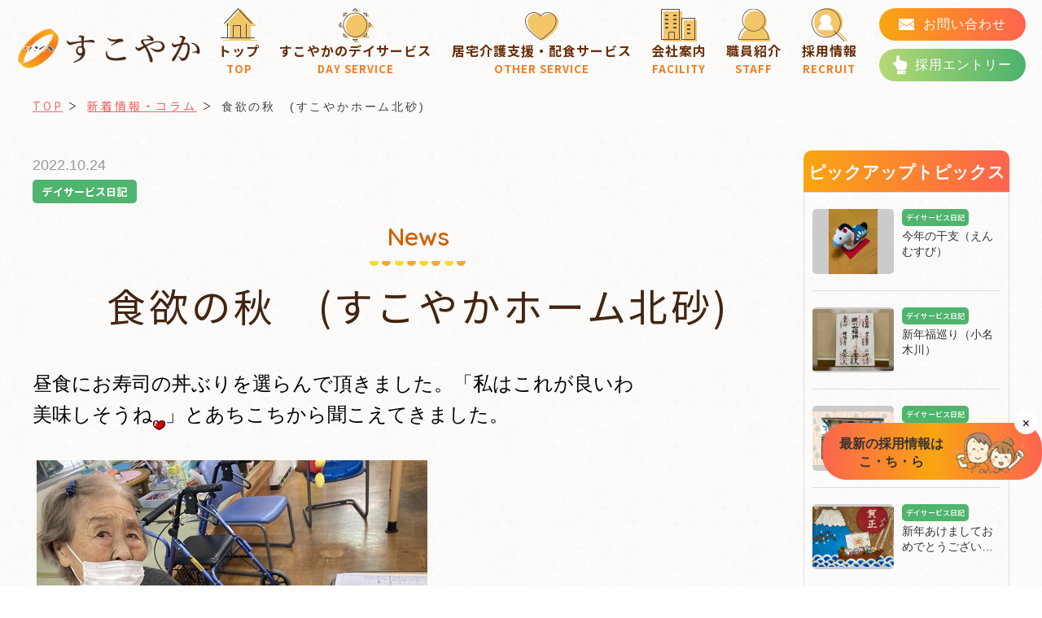

--- FILE ---
content_type: text/html; charset=UTF-8
request_url: https://www.sukoyaka-home.com/news/%E9%A3%9F%E6%AC%B2%E3%81%AE%E7%A7%8B%E3%80%80%E3%81%99%E3%81%93%E3%82%84%E3%81%8B%E3%83%9B%E3%83%BC%E3%83%A0%E5%8C%97%E7%A0%82/
body_size: 10217
content:
<!Doctype html>
<html lang="ja" class=".ieedge">
<head>
<meta charset="UTF-8">
<meta name="viewport" content="width=device-width, initial-scale=-100%, user-scalable=yes" />
<meta name="format-detection" content="telephone=no">
<meta name="keywords" content="" />

		<!-- All in One SEO 4.1.4.5 -->
		<title>食欲の秋 (すこやかホーム北砂) - 株式会社すこやか</title>
		<meta name="description" content="昼食にお寿司の丼ぶりを選らんで頂きました。「私はこれが良いわ 美味しそうね」とあちこちから聞こえてきました。 […]" />
		<meta name="robots" content="max-image-preview:large" />
		<link rel="canonical" href="https://www.sukoyaka-home.com/news/%e9%a3%9f%e6%ac%b2%e3%81%ae%e7%a7%8b%e3%80%80%e3%81%99%e3%81%93%e3%82%84%e3%81%8b%e3%83%9b%e3%83%bc%e3%83%a0%e5%8c%97%e7%a0%82/" />
		<meta property="og:locale" content="ja_JP" />
		<meta property="og:site_name" content="株式会社すこやか - Just another WordPress site株式会社すこやかは江東区内に6つのすこやかデイサービスと福祉用具レンタル販売、ケアプラン作成を営業しています。地域の皆様がご自宅で生活できるようにスタッフ一同誠心誠意心を込めて支援しています。介護のことでお困りのことがあれば、いつでもお気軽にお問い合わせください。" />
		<meta property="og:type" content="article" />
		<meta property="og:title" content="食欲の秋 (すこやかホーム北砂) - 株式会社すこやか" />
		<meta property="og:description" content="昼食にお寿司の丼ぶりを選らんで頂きました。「私はこれが良いわ 美味しそうね」とあちこちから聞こえてきました。 […]" />
		<meta property="og:url" content="https://www.sukoyaka-home.com/news/%e9%a3%9f%e6%ac%b2%e3%81%ae%e7%a7%8b%e3%80%80%e3%81%99%e3%81%93%e3%82%84%e3%81%8b%e3%83%9b%e3%83%bc%e3%83%a0%e5%8c%97%e7%a0%82/" />
		<meta property="article:published_time" content="2022-10-24T08:07:43+00:00" />
		<meta property="article:modified_time" content="2022-11-01T02:26:06+00:00" />
		<meta name="twitter:card" content="summary" />
		<meta name="twitter:domain" content="www.sukoyaka-home.com" />
		<meta name="twitter:title" content="食欲の秋 (すこやかホーム北砂) - 株式会社すこやか" />
		<meta name="twitter:description" content="昼食にお寿司の丼ぶりを選らんで頂きました。「私はこれが良いわ 美味しそうね」とあちこちから聞こえてきました。 […]" />
		<script type="application/ld+json" class="aioseo-schema">
			{"@context":"https:\/\/schema.org","@graph":[{"@type":"WebSite","@id":"https:\/\/www.sukoyaka-home.com\/#website","url":"https:\/\/www.sukoyaka-home.com\/","name":"\u682a\u5f0f\u4f1a\u793e\u3059\u3053\u3084\u304b","description":"Just another WordPress site\u682a\u5f0f\u4f1a\u793e\u3059\u3053\u3084\u304b\u306f\u6c5f\u6771\u533a\u5185\u306b6\u3064\u306e\u3059\u3053\u3084\u304b\u30c7\u30a4\u30b5\u30fc\u30d3\u30b9\u3068\u798f\u7949\u7528\u5177\u30ec\u30f3\u30bf\u30eb\u8ca9\u58f2\u3001\u30b1\u30a2\u30d7\u30e9\u30f3\u4f5c\u6210\u3092\u55b6\u696d\u3057\u3066\u3044\u307e\u3059\u3002\u5730\u57df\u306e\u7686\u69d8\u304c\u3054\u81ea\u5b85\u3067\u751f\u6d3b\u3067\u304d\u308b\u3088\u3046\u306b\u30b9\u30bf\u30c3\u30d5\u4e00\u540c\u8aa0\u5fc3\u8aa0\u610f\u5fc3\u3092\u8fbc\u3081\u3066\u652f\u63f4\u3057\u3066\u3044\u307e\u3059\u3002\u4ecb\u8b77\u306e\u3053\u3068\u3067\u304a\u56f0\u308a\u306e\u3053\u3068\u304c\u3042\u308c\u3070\u3001\u3044\u3064\u3067\u3082\u304a\u6c17\u8efd\u306b\u304a\u554f\u3044\u5408\u308f\u305b\u304f\u3060\u3055\u3044\u3002","inLanguage":"ja","publisher":{"@id":"https:\/\/www.sukoyaka-home.com\/#organization"}},{"@type":"Organization","@id":"https:\/\/www.sukoyaka-home.com\/#organization","name":"\u682a\u5f0f\u4f1a\u793e\u3059\u3053\u3084\u304b","url":"https:\/\/www.sukoyaka-home.com\/"},{"@type":"BreadcrumbList","@id":"https:\/\/www.sukoyaka-home.com\/news\/%e9%a3%9f%e6%ac%b2%e3%81%ae%e7%a7%8b%e3%80%80%e3%81%99%e3%81%93%e3%82%84%e3%81%8b%e3%83%9b%e3%83%bc%e3%83%a0%e5%8c%97%e7%a0%82\/#breadcrumblist","itemListElement":[{"@type":"ListItem","@id":"https:\/\/www.sukoyaka-home.com\/#listItem","position":1,"item":{"@type":"WebPage","@id":"https:\/\/www.sukoyaka-home.com\/","name":"\u30db\u30fc\u30e0","description":"\u682a\u5f0f\u4f1a\u793e\u3059\u3053\u3084\u304b\u306f\u6c5f\u6771\u533a\u5185\u306e7\u304b\u6240\u306e\u65bd\u8a2d\u3067\u30c7\u30a4\u30b5\u30fc\u30d3\u30b9\u3068\u3001\u914d\u98df\u30b5\u30fc\u30d3\u30b9\u3001\u30b1\u30a2\u30d7\u30e9\u30f3\u4f5c\u6210\u306e\u904b\u55b6\u3092\u3057\u3066\u3044\u307e\u3059\u3002\u3054\u5229\u7528\u8005\u69d8\u3068\u3068\u3082\u306b\u6b69\u307f\u3001\u5fc3\u306e\u81ea\u7acb\u3092\u652f\u3048\u307e\u3059\u3002\u3059\u3053\u3084\u304b\u30db\u30fc\u30e0\u306f\u3001\u3068\u306b\u304b\u304f\u697d\u3057\u304f\u3001\u3054\u5bb6\u65cf\u306e\u7686\u69d8\u304c\u5b89\u5fc3\u3057\u3066\u3044\u305f\u3060\u3051\u308b\u5834\u6240\u3092\u3054\u63d0\u4f9b\u3057\u307e\u3059\u3002","url":"https:\/\/www.sukoyaka-home.com\/"},"nextItem":"https:\/\/www.sukoyaka-home.com\/news\/%e9%a3%9f%e6%ac%b2%e3%81%ae%e7%a7%8b%e3%80%80%e3%81%99%e3%81%93%e3%82%84%e3%81%8b%e3%83%9b%e3%83%bc%e3%83%a0%e5%8c%97%e7%a0%82\/#listItem"},{"@type":"ListItem","@id":"https:\/\/www.sukoyaka-home.com\/news\/%e9%a3%9f%e6%ac%b2%e3%81%ae%e7%a7%8b%e3%80%80%e3%81%99%e3%81%93%e3%82%84%e3%81%8b%e3%83%9b%e3%83%bc%e3%83%a0%e5%8c%97%e7%a0%82\/#listItem","position":2,"item":{"@type":"WebPage","@id":"https:\/\/www.sukoyaka-home.com\/news\/%e9%a3%9f%e6%ac%b2%e3%81%ae%e7%a7%8b%e3%80%80%e3%81%99%e3%81%93%e3%82%84%e3%81%8b%e3%83%9b%e3%83%bc%e3%83%a0%e5%8c%97%e7%a0%82\/","name":"\u98df\u6b32\u306e\u79cb\u3000(\u3059\u3053\u3084\u304b\u30db\u30fc\u30e0\u5317\u7802)","description":"\u663c\u98df\u306b\u304a\u5bff\u53f8\u306e\u4e3c\u3076\u308a\u3092\u9078\u3089\u3093\u3067\u9802\u304d\u307e\u3057\u305f\u3002\u300c\u79c1\u306f\u3053\u308c\u304c\u826f\u3044\u308f \u7f8e\u5473\u3057\u305d\u3046\u306d\u300d\u3068\u3042\u3061\u3053\u3061\u304b\u3089\u805e\u3053\u3048\u3066\u304d\u307e\u3057\u305f\u3002 [\u2026]","url":"https:\/\/www.sukoyaka-home.com\/news\/%e9%a3%9f%e6%ac%b2%e3%81%ae%e7%a7%8b%e3%80%80%e3%81%99%e3%81%93%e3%82%84%e3%81%8b%e3%83%9b%e3%83%bc%e3%83%a0%e5%8c%97%e7%a0%82\/"},"previousItem":"https:\/\/www.sukoyaka-home.com\/#listItem"}]},{"@type":"Person","@id":"https:\/\/www.sukoyaka-home.com\/author\/ad-sukoyaka-home\/#author","url":"https:\/\/www.sukoyaka-home.com\/author\/ad-sukoyaka-home\/","name":"ad-sukoyaka-home","image":{"@type":"ImageObject","@id":"https:\/\/www.sukoyaka-home.com\/news\/%e9%a3%9f%e6%ac%b2%e3%81%ae%e7%a7%8b%e3%80%80%e3%81%99%e3%81%93%e3%82%84%e3%81%8b%e3%83%9b%e3%83%bc%e3%83%a0%e5%8c%97%e7%a0%82\/#authorImage","url":"https:\/\/secure.gravatar.com\/avatar\/0605dac732b49d58362d97808c22536f76b7af227db4fdedd8380b60b5b4964e?s=96&d=mm&r=g","width":96,"height":96,"caption":"ad-sukoyaka-home"}},{"@type":"WebPage","@id":"https:\/\/www.sukoyaka-home.com\/news\/%e9%a3%9f%e6%ac%b2%e3%81%ae%e7%a7%8b%e3%80%80%e3%81%99%e3%81%93%e3%82%84%e3%81%8b%e3%83%9b%e3%83%bc%e3%83%a0%e5%8c%97%e7%a0%82\/#webpage","url":"https:\/\/www.sukoyaka-home.com\/news\/%e9%a3%9f%e6%ac%b2%e3%81%ae%e7%a7%8b%e3%80%80%e3%81%99%e3%81%93%e3%82%84%e3%81%8b%e3%83%9b%e3%83%bc%e3%83%a0%e5%8c%97%e7%a0%82\/","name":"\u98df\u6b32\u306e\u79cb (\u3059\u3053\u3084\u304b\u30db\u30fc\u30e0\u5317\u7802) - \u682a\u5f0f\u4f1a\u793e\u3059\u3053\u3084\u304b","description":"\u663c\u98df\u306b\u304a\u5bff\u53f8\u306e\u4e3c\u3076\u308a\u3092\u9078\u3089\u3093\u3067\u9802\u304d\u307e\u3057\u305f\u3002\u300c\u79c1\u306f\u3053\u308c\u304c\u826f\u3044\u308f \u7f8e\u5473\u3057\u305d\u3046\u306d\u300d\u3068\u3042\u3061\u3053\u3061\u304b\u3089\u805e\u3053\u3048\u3066\u304d\u307e\u3057\u305f\u3002 [\u2026]","inLanguage":"ja","isPartOf":{"@id":"https:\/\/www.sukoyaka-home.com\/#website"},"breadcrumb":{"@id":"https:\/\/www.sukoyaka-home.com\/news\/%e9%a3%9f%e6%ac%b2%e3%81%ae%e7%a7%8b%e3%80%80%e3%81%99%e3%81%93%e3%82%84%e3%81%8b%e3%83%9b%e3%83%bc%e3%83%a0%e5%8c%97%e7%a0%82\/#breadcrumblist"},"author":"https:\/\/www.sukoyaka-home.com\/author\/ad-sukoyaka-home\/#author","creator":"https:\/\/www.sukoyaka-home.com\/author\/ad-sukoyaka-home\/#author","image":{"@type":"ImageObject","@id":"https:\/\/www.sukoyaka-home.com\/#mainImage","url":"https:\/\/www.sukoyaka-home.com\/wp-content\/uploads\/2022\/10\/ea074e6c-s.jpg","width":480,"height":360},"primaryImageOfPage":{"@id":"https:\/\/www.sukoyaka-home.com\/news\/%e9%a3%9f%e6%ac%b2%e3%81%ae%e7%a7%8b%e3%80%80%e3%81%99%e3%81%93%e3%82%84%e3%81%8b%e3%83%9b%e3%83%bc%e3%83%a0%e5%8c%97%e7%a0%82\/#mainImage"},"datePublished":"2022-10-24T08:07:43+09:00","dateModified":"2022-11-01T02:26:06+09:00"}]}
		</script>
		<!-- All in One SEO -->

<link rel='dns-prefetch' href='//www.googletagmanager.com' />
<link rel="alternate" title="oEmbed (JSON)" type="application/json+oembed" href="https://www.sukoyaka-home.com/wp-json/oembed/1.0/embed?url=https%3A%2F%2Fwww.sukoyaka-home.com%2Fnews%2F%25e9%25a3%259f%25e6%25ac%25b2%25e3%2581%25ae%25e7%25a7%258b%25e3%2580%2580%25e3%2581%2599%25e3%2581%2593%25e3%2582%2584%25e3%2581%258b%25e3%2583%259b%25e3%2583%25bc%25e3%2583%25a0%25e5%258c%2597%25e7%25a0%2582%2F" />
<link rel="alternate" title="oEmbed (XML)" type="text/xml+oembed" href="https://www.sukoyaka-home.com/wp-json/oembed/1.0/embed?url=https%3A%2F%2Fwww.sukoyaka-home.com%2Fnews%2F%25e9%25a3%259f%25e6%25ac%25b2%25e3%2581%25ae%25e7%25a7%258b%25e3%2580%2580%25e3%2581%2599%25e3%2581%2593%25e3%2582%2584%25e3%2581%258b%25e3%2583%259b%25e3%2583%25bc%25e3%2583%25a0%25e5%258c%2597%25e7%25a0%2582%2F&#038;format=xml" />
<style id='wp-img-auto-sizes-contain-inline-css' type='text/css'>
img:is([sizes=auto i],[sizes^="auto," i]){contain-intrinsic-size:3000px 1500px}
/*# sourceURL=wp-img-auto-sizes-contain-inline-css */
</style>
<style id='wp-emoji-styles-inline-css' type='text/css'>

	img.wp-smiley, img.emoji {
		display: inline !important;
		border: none !important;
		box-shadow: none !important;
		height: 1em !important;
		width: 1em !important;
		margin: 0 0.07em !important;
		vertical-align: -0.1em !important;
		background: none !important;
		padding: 0 !important;
	}
/*# sourceURL=wp-emoji-styles-inline-css */
</style>
<style id='wp-block-library-inline-css' type='text/css'>
:root{--wp-block-synced-color:#7a00df;--wp-block-synced-color--rgb:122,0,223;--wp-bound-block-color:var(--wp-block-synced-color);--wp-editor-canvas-background:#ddd;--wp-admin-theme-color:#007cba;--wp-admin-theme-color--rgb:0,124,186;--wp-admin-theme-color-darker-10:#006ba1;--wp-admin-theme-color-darker-10--rgb:0,107,160.5;--wp-admin-theme-color-darker-20:#005a87;--wp-admin-theme-color-darker-20--rgb:0,90,135;--wp-admin-border-width-focus:2px}@media (min-resolution:192dpi){:root{--wp-admin-border-width-focus:1.5px}}.wp-element-button{cursor:pointer}:root .has-very-light-gray-background-color{background-color:#eee}:root .has-very-dark-gray-background-color{background-color:#313131}:root .has-very-light-gray-color{color:#eee}:root .has-very-dark-gray-color{color:#313131}:root .has-vivid-green-cyan-to-vivid-cyan-blue-gradient-background{background:linear-gradient(135deg,#00d084,#0693e3)}:root .has-purple-crush-gradient-background{background:linear-gradient(135deg,#34e2e4,#4721fb 50%,#ab1dfe)}:root .has-hazy-dawn-gradient-background{background:linear-gradient(135deg,#faaca8,#dad0ec)}:root .has-subdued-olive-gradient-background{background:linear-gradient(135deg,#fafae1,#67a671)}:root .has-atomic-cream-gradient-background{background:linear-gradient(135deg,#fdd79a,#004a59)}:root .has-nightshade-gradient-background{background:linear-gradient(135deg,#330968,#31cdcf)}:root .has-midnight-gradient-background{background:linear-gradient(135deg,#020381,#2874fc)}:root{--wp--preset--font-size--normal:16px;--wp--preset--font-size--huge:42px}.has-regular-font-size{font-size:1em}.has-larger-font-size{font-size:2.625em}.has-normal-font-size{font-size:var(--wp--preset--font-size--normal)}.has-huge-font-size{font-size:var(--wp--preset--font-size--huge)}.has-text-align-center{text-align:center}.has-text-align-left{text-align:left}.has-text-align-right{text-align:right}.has-fit-text{white-space:nowrap!important}#end-resizable-editor-section{display:none}.aligncenter{clear:both}.items-justified-left{justify-content:flex-start}.items-justified-center{justify-content:center}.items-justified-right{justify-content:flex-end}.items-justified-space-between{justify-content:space-between}.screen-reader-text{border:0;clip-path:inset(50%);height:1px;margin:-1px;overflow:hidden;padding:0;position:absolute;width:1px;word-wrap:normal!important}.screen-reader-text:focus{background-color:#ddd;clip-path:none;color:#444;display:block;font-size:1em;height:auto;left:5px;line-height:normal;padding:15px 23px 14px;text-decoration:none;top:5px;width:auto;z-index:100000}html :where(.has-border-color){border-style:solid}html :where([style*=border-top-color]){border-top-style:solid}html :where([style*=border-right-color]){border-right-style:solid}html :where([style*=border-bottom-color]){border-bottom-style:solid}html :where([style*=border-left-color]){border-left-style:solid}html :where([style*=border-width]){border-style:solid}html :where([style*=border-top-width]){border-top-style:solid}html :where([style*=border-right-width]){border-right-style:solid}html :where([style*=border-bottom-width]){border-bottom-style:solid}html :where([style*=border-left-width]){border-left-style:solid}html :where(img[class*=wp-image-]){height:auto;max-width:100%}:where(figure){margin:0 0 1em}html :where(.is-position-sticky){--wp-admin--admin-bar--position-offset:var(--wp-admin--admin-bar--height,0px)}@media screen and (max-width:600px){html :where(.is-position-sticky){--wp-admin--admin-bar--position-offset:0px}}
/*wp_block_styles_on_demand_placeholder:696bc45f7aa6f*/
/*# sourceURL=wp-block-library-inline-css */
</style>
<style id='classic-theme-styles-inline-css' type='text/css'>
/*! This file is auto-generated */
.wp-block-button__link{color:#fff;background-color:#32373c;border-radius:9999px;box-shadow:none;text-decoration:none;padding:calc(.667em + 2px) calc(1.333em + 2px);font-size:1.125em}.wp-block-file__button{background:#32373c;color:#fff;text-decoration:none}
/*# sourceURL=/wp-includes/css/classic-themes.min.css */
</style>
<link rel='stylesheet' id='wp-pagenavi-css' href='https://www.sukoyaka-home.com/wp-content/plugins/wp-pagenavi/pagenavi-css.css?ver=2.70' type='text/css' media='all' />
<link rel='stylesheet' id='style_sp-css' href='https://www.sukoyaka-home.com/wp-content/themes/sukoyaka-home2/css/style_sp.css?ver=6.9' type='text/css' media='all' />
<link rel='stylesheet' id='style-css' href='https://www.sukoyaka-home.com/wp-content/themes/sukoyaka-home2/css/styles.css?ver=6.9' type='text/css' media='all' />
<link rel='stylesheet' id='responsive-css' href='https://www.sukoyaka-home.com/wp-content/themes/sukoyaka-home2/css/responsive.css?ver=6.9' type='text/css' media='all' />
<link rel='stylesheet' id='under-css' href='https://www.sukoyaka-home.com/wp-content/themes/sukoyaka-home2/css/under.css?ver=6.9' type='text/css' media='all' />
<link rel='stylesheet' id='under-responsive-css' href='https://www.sukoyaka-home.com/wp-content/themes/sukoyaka-home2/css/under_responsive.css?ver=6.9' type='text/css' media='all' />

<!-- Google アナリティクス スニペット (Site Kit が追加) -->
<script type="text/javascript" src="https://www.googletagmanager.com/gtag/js?id=GT-WP5CXNSK" id="google_gtagjs-js" async></script>
<script type="text/javascript" id="google_gtagjs-js-after">
/* <![CDATA[ */
window.dataLayer = window.dataLayer || [];function gtag(){dataLayer.push(arguments);}
gtag('set', 'linker', {"domains":["www.sukoyaka-home.com"]} );
gtag("js", new Date());
gtag("set", "developer_id.dZTNiMT", true);
gtag("config", "GT-WP5CXNSK");
//# sourceURL=google_gtagjs-js-after
/* ]]> */
</script>

<!-- (ここまで) Google アナリティクス スニペット (Site Kit が追加) -->
<link rel="https://api.w.org/" href="https://www.sukoyaka-home.com/wp-json/" /><link rel="EditURI" type="application/rsd+xml" title="RSD" href="https://www.sukoyaka-home.com/xmlrpc.php?rsd" />
<meta name="generator" content="WordPress 6.9" />
<link rel='shortlink' href='https://www.sukoyaka-home.com/?p=1508' />
<meta name="generator" content="Site Kit by Google 1.106.0" /><script src="https://www.sukoyaka-home.com/wp-content/themes/sukoyaka-home2/js/jquery.js"></script> 
<link rel="icon" type="image/png" href="https://www.sukoyaka-home.com/wp-content/themes/sukoyaka-home2/images/favicon.png" />
<!-- Begin Google Analytics -->
<!-- Google Analytics Start -->
<script>
  (function(i,s,o,g,r,a,m){i['GoogleAnalyticsObject']=r;i[r]=i[r]||function(){
  (i[r].q=i[r].q||[]).push(arguments)},i[r].l=1*new Date();a=s.createElement(o),
  m=s.getElementsByTagName(o)[0];a.async=1;a.src=g;m.parentNode.insertBefore(a,m)
  })(window,document,'script','https://www.google-analytics.com/analytics.js','ga');

  ga('create', 'UA-136025975-71', 'auto');
  ga('send', 'pageview');

</script>
<!-- Google Analytics End -->
<!-- End Google Analytics -->
</head>
<body id="" class="under news">
<div id="wrapper">  
<div id="header" class="clearfix">
            <div id="icon_sp" class="box_sp">
                <div id="nav-icon3"><span></span><span></span><span></span><span></span></div>
            </div>
            <p class="header_tel_sp box_sp"><a href="tel:0358576200" onclick="ga('send', 'event', 'click', 'tel', 'telto-0358576200');" class="sweetlink"><img src="https://www.sukoyaka-home.com/wp-content/themes/sukoyaka-home2/images/icon_tel02_sp.png" alt="tel" width="24"/></a></p>
            <div id="header_t">
                <h1 id="logo"><a href="https://www.sukoyaka-home.com"><img src="https://www.sukoyaka-home.com/wp-content/themes/sukoyaka-home2/images/logo.png" alt="有限会社すこやか" width="278"/></a></h1>
                <!--=====================GNAVI========================-->
                <div id="gnavi">
                    <ul>
                        						<li><a href="https://www.sukoyaka-home.com">トップ<span>TOP</span></a></li>
                        <li><a href="https://www.sukoyaka-home.com/service/">すこやかのデイサービス<span>day service</span></a> </li>
                        <li class="sub01"><a href="#">居宅介護支援・配食サービス<span>other service</span></a>
                            <div class="ganvi_in">
                                <p class="gnavi_img"><img src="https://www.sukoyaka-home.com/wp-content/themes/sukoyaka-home2/images/menu_img01.png" alt="居宅介護支援・配食サービス"/></p>
                                <ul>
                                    <li class="gnavi_tt">居宅介護支援・配食サービス</li>
                                    <li><a href="https://www.sukoyaka-home.com/service/other/#other_tt02">すこやかプラン</a></li>
                                    <li><a href="https://www.sukoyaka-home.com/service/other/#other_tt03">配食サービス</a></li>
                                </ul>
                            </div>
                        </li>
                        <li class="sub01"><a href="#">会社案内<span>Facility</span></a>
                            <div class="ganvi_in">
                                <p class="gnavi_img"><img src="https://www.sukoyaka-home.com/wp-content/themes/sukoyaka-home2/images/menu_img01.png" alt="採用情報"/></p>
                                <ul class="col2">
                                    <li class="gnavi_tt">会社案内</li>
									<li><a href="https://www.sukoyaka-home.com/company/">会社案内</a></li>
									<li><a href="https://www.sukoyaka-home.com/news/">新着情報</a></li>
                                </ul>
                            </div>
                        </li>
                        <li><a href="https://www.sukoyaka-home.com/company/staff">職員紹介<span>Staff</span></a></li>
                        <li class="sub01"><a href="#">採用情報<span>RECRUIT</span></a>
                            <div class="ganvi_in">
                                <p class="gnavi_img"><img src="https://www.sukoyaka-home.com/wp-content/themes/sukoyaka-home2/images/menu_img01.png" alt="採用情報"/></p>
                                <ul>
                                    <li class="gnavi_tt">採用情報</li>
                                    <li><a href="https://www.sukoyaka-home.com/recruit">すこやかの魅力を知る</a></li>
                                    <li><a href="https://www.sukoyaka-home.com/recruit/workplace">先輩インタビュー</a></li>
                                    <li><a href="https://www.sukoyaka-home.com/recruit/information">募集要項</a></li>
                                </ul>
                            </div>
                        </li>
                    </ul>
                    <div class="gnavi_info box_sp">
                        <p class="ft_tel"><a href="tel:0358576200" onclick="ga('send', 'event', 'click', 'tel', 'telto-0358576200');" class="sweetlink">03-5857-6200</a></p>
                        <p class="ft_hour">営業時間：月〜土　8:00~18:00</p>
                        <p class="ft_ad">〒136-0073  <br class="box_sp">東京都江東区北砂5丁目17番36号すこやかビル</p>
                        <ul class="ft_link_con">
                            <li><a href="https://www.sukoyaka-home.com/contact/"><span>お問い合わせ</span></a></li>
                            <li><a href="https://www.sukoyaka-home.com/entry/"><span>採用エントリー</span></a></li>
                        </ul>
                    </div>
                </div>
                <ul class="header_btn box_pc">
                    <li class="btn header_con"><a href="https://www.sukoyaka-home.com/contact/"><span>お問い合わせ</span></a></li>
                    <li class="btn header_entry"><a href="https://www.sukoyaka-home.com/entry/"><span>採用エントリー</span></a></li>
                </ul>
            </div>
    </div>

<div id="main" class="clearfix">
<div id="top_info" class="clearfix">
  <!-- #top_info -->
<div class="inner">
   <!-- <h2> 
       新着情報・コラム    </h2>-->
</div>
<!-- end #top_info -->
</div>
<!-- #topic_path -->
<div id="topic_path">
    <div class="inner">
        <ul>
            <li><a href="https://www.sukoyaka-home.com">TOP</a></li>
            <li><a href="https://www.sukoyaka-home.com/news/">新着情報・コラム</a></li>
           <!--  <li class="link">
                            </li> -->
            <li>食欲の秋　(すこやかホーム北砂)</li>
        </ul>
    </div>
</div>
<!-- end #topic_path --
<!-- #content -->

<div class="inner inner01 mt_in">
    <div id="content" class="clearfix">
        <div class="box_in">
            <p class="date_in">2022.10.24 </p>
            <p class="box-infor-catew">
            <span class="cate_2"><a href="https://www.sukoyaka-home.com/news-cat/cate_2/">デイサービス日記</a></span>            </p>
        </div>
        <h3><span class="ttl3_en">News</span><span class="ttl3_jp"> 食欲の秋　(すこやかホーム北砂)</span></h3>
        <p><span style="color: #000000; font-size: x-large;">昼食にお寿司の丼ぶりを選らんで頂きました。「私はこれが良いわ<br />
美味しそうね<img decoding="async" src="https://parts.blog.livedoor.jp/img/emoji/3/ic_b_heart.png" width="15" height="15" />」とあちこちから聞こえてきました。</span></p>
<p><img fetchpriority="high" decoding="async" class="pict" src="https://livedoor.blogimg.jp/sukoyakahome/imgs/2/9/294d5bb3-s.jpg" alt="IMG_6274" width="480" height="360" border="0" hspace="5" /></p>
<p><span style="font-size: x-large;"><b><span style="color: #ff0033;">そして当日、ジャジャーン</span><img decoding="async" src="https://parts.blog.livedoor.jp/img/emoji/3/ic_biccuri.png" width="15" height="15" /></b><img decoding="async" src="https://parts.blog.livedoor.jp/img/emoji/3/ic_biccuri.png" width="15" height="15" /><img decoding="async" src="https://parts.blog.livedoor.jp/img/emoji/3/ic_biccuri.png" width="15" height="15" /><br />
</span><span style="font-size: x-large;">とっても美味しそうな３種類の海鮮丼<img loading="lazy" decoding="async" src="https://parts.blog.livedoor.jp/img/emoji/3/ic_s_fish.png" width="15" height="15" /></span></p>
<p><img loading="lazy" decoding="async" class="pict" src="https://livedoor.blogimg.jp/sukoyakahome/imgs/e/1/e15182b7-s.jpg" alt="IMG_6474" width="480" height="360" border="0" hspace="5" /></p>
<p><span style="font-size: x-large;">そして更に、かぼちゃのいとこ煮とほうれん草のお浸しまでついて<br />
『美味しそう(*^。^*)』</span></p>
<p><img loading="lazy" decoding="async" class="pict" src="https://livedoor.blogimg.jp/sukoyakahome/imgs/e/a/ea074e6c-s.jpg" alt="IMG_6475" width="480" height="360" border="0" hspace="5" /></p>
<p><span style="font-size: x-large;">皆さん『美味しいわ』と笑顔で答えて下さいました。<br />
</span><br />
<a title="IMG_6482" href="https://livedoor.blogimg.jp/sukoyakahome/imgs/9/c/9c58741f.jpg" target="_blank" rel="noopener"><img loading="lazy" decoding="async" class="pict" src="https://livedoor.blogimg.jp/sukoyakahome/imgs/9/c/9c58741f-s.jpg" alt="IMG_6482" width="480" height="360" border="0" hspace="5" /><br />
</a><br />
<a title="IMG_6504" href="https://livedoor.blogimg.jp/sukoyakahome/imgs/e/f/efb3f8cb.jpg" target="_blank" rel="noopener"><img loading="lazy" decoding="async" class="pict" src="https://livedoor.blogimg.jp/sukoyakahome/imgs/e/f/efb3f8cb-s.jpg" alt="IMG_6504" width="480" height="360" border="0" hspace="5" /></a></p>
<p><span style="font-size: x-large;">笑顔がいっぱいの昼食でした。<br />
『もうお腹が一杯です。美味しかったです。』と<br />
とても喜んで頂きました。<img loading="lazy" decoding="async" src="https://parts.blog.livedoor.jp/img/emoji/3/ic_m_heart.png" width="15" height="15" /><img loading="lazy" decoding="async" src="https://parts.blog.livedoor.jp/img/emoji/3/ic_hearts.png" width="15" height="15" /><img loading="lazy" decoding="async" src="https://parts.blog.livedoor.jp/img/emoji/3/ic_pikapika.png" width="15" height="15" /></span></p>
<p><span style="font-size: x-large;">職員　ｋ</span></p>
        <div class="section clearfix ">
            <p class="btn btn_back"><a href="https://www.sukoyaka-home.com/news/">&lt; ページ一覧へ戻る</a></p>
        </div>
    </div>
    <div id="navi" class="sidebar">
        <div class="theiaStickySidebar">
            <p class="news_tt">ピックアップトピックス</p>
            <!-- list news top start -->
            <ul class="news_cate">
        <li><a href="https://www.sukoyaka-home.com/news/%e4%bb%8a%e5%b9%b4%e3%81%ae%e5%b9%b2%e6%94%af%ef%bc%88%e3%81%88%e3%82%93%e3%82%80%e3%81%99%e3%81%b3%ef%bc%89/">
        <p class="box-infor-img-r">
                <img src="https://www.sukoyaka-home.com/wp-content/uploads/2026/01/IMG_1403.jpg" alt="今年の干支（えんむすび）" />
                </p>
        <div class="box-infor_right">
            <p class="box-infor-catew">
            <span class="cate_2">デイサービス日記</span>            </p>
            <p class="link_in">今年の干支（えんむすび）</p>
        </div>
        </a></li>
        <li><a href="https://www.sukoyaka-home.com/news/%e6%96%b0%e5%b9%b4%e7%a6%8f%e5%b7%a1%e3%82%8a%ef%bc%88%e5%b0%8f%e5%90%8d%e6%9c%a8%e5%b7%9d%ef%bc%89/">
        <p class="box-infor-img-r">
                <img src="https://www.sukoyaka-home.com/wp-content/uploads/2026/01/IMG_1404.jpg" alt="新年福巡り（小名木川）" />
                </p>
        <div class="box-infor_right">
            <p class="box-infor-catew">
            <span class="cate_2">デイサービス日記</span>            </p>
            <p class="link_in">新年福巡り（小名木川）</p>
        </div>
        </a></li>
        <li><a href="https://www.sukoyaka-home.com/news/%e6%96%b0%e5%b9%b4%e3%81%ae%e5%a7%8b%e3%81%be%e3%82%8a%e3%81%af%e3%80%8a%e7%91%9e%e6%b1%9f%e3%80%8b/">
        <p class="box-infor-img-r">
                <img src="https://www.sukoyaka-home.com/wp-content/uploads/2026/01/85db628e-s.jpg" alt="新年の始まりは…《瑞江》" />
                </p>
        <div class="box-infor_right">
            <p class="box-infor-catew">
            <span class="cate_2">デイサービス日記</span>            </p>
            <p class="link_in">新年の始まりは…《瑞江》</p>
        </div>
        </a></li>
        <li><a href="https://www.sukoyaka-home.com/news/%e6%96%b0%e5%b9%b4%e3%81%82%e3%81%91%e3%81%be%e3%81%97%e3%81%a6%e3%81%8a%e3%82%81%e3%81%a7%e3%81%a8%e3%81%86%e3%81%94%e3%81%96%e3%81%84%e3%81%be%e3%81%99%ef%bc%88%e3%81%88%e3%82%93%e3%82%80%e3%81%99/">
        <p class="box-infor-img-r">
                <img src="https://www.sukoyaka-home.com/wp-content/uploads/2026/01/IMG_1402.jpg" alt="新年あけましておめでとうございます（えんむすび）" />
                </p>
        <div class="box-infor_right">
            <p class="box-infor-catew">
            <span class="cate_2">デイサービス日記</span>            </p>
            <p class="link_in">新年あけましておめでとうございます（えんむすび）</p>
        </div>
        </a></li>
        <li><a href="https://www.sukoyaka-home.com/news/%e4%b8%83%e8%8d%89%e7%b2%a5%e3%81%a7%e6%96%b0%e5%b9%b4%e3%81%ae%e5%81%a5%e5%ba%b7%e3%82%92%e2%98%86%e5%bd%a1%ef%bc%88%e4%bd%8f%e5%90%89%ef%bc%89/">
        <p class="box-infor-img-r">
                <img src="https://www.sukoyaka-home.com/wp-content/uploads/2026/01/IMG_1401.jpg" alt="七草粥で新年の健康を☆彡（住吉）" />
                </p>
        <div class="box-infor_right">
            <p class="box-infor-catew">
            <span class="cate_2">デイサービス日記</span>            </p>
            <p class="link_in">七草粥で新年の健康を☆彡（住吉）</p>
        </div>
        </a></li>
        <li><a href="https://www.sukoyaka-home.com/news/%e4%bb%8a%e6%97%a5%e3%81%af%e7%b5%b5%e7%94%bb%e6%95%99%e5%ae%a4%ef%bc%88%e3%81%99%e3%81%93%e3%82%84%e3%81%8b%e8%87%aa%e7%ab%8b%e5%ad%a6%e5%9c%92%e6%9c%a8%e5%a0%b4%e6%a0%a1%ef%bc%89/">
        <p class="box-infor-img-r">
                <img src="https://www.sukoyaka-home.com/wp-content/uploads/2026/01/b3.jpg" alt="今日は絵画教室（すこやか自立学園木場校）" />
                </p>
        <div class="box-infor_right">
            <p class="box-infor-catew">
            <span class="cate_2">デイサービス日記</span>            </p>
            <p class="link_in">今日は絵画教室（すこやか自立学園木場校）</p>
        </div>
        </a></li>
        <li><a href="https://www.sukoyaka-home.com/news/%e6%96%b0%e5%b9%b4%e3%81%ab%e8%8a%b1%e3%82%92%e6%b7%bb%e3%81%88%e3%81%a6%ef%bc%88%e5%b0%8f%e5%90%8d%e6%9c%a8%e5%b7%9d%ef%bc%89/">
        <p class="box-infor-img-r">
                <img src="https://www.sukoyaka-home.com/wp-content/uploads/2026/01/IMG_1399.jpg" alt="新年に花を添えて（小名木川）" />
                </p>
        <div class="box-infor_right">
            <p class="box-infor-catew">
            <span class="cate_2">デイサービス日記</span>            </p>
            <p class="link_in">新年に花を添えて（小名木川）</p>
        </div>
        </a></li>
        <li><a href="https://www.sukoyaka-home.com/news/%e6%96%b0%e5%b9%b4%e3%82%b9%e3%82%bf%e3%83%bc%e3%83%88%ef%bc%81%ef%bc%88%e6%9d%b1%e9%99%bd%e7%94%ba%ef%bc%89/">
        <p class="box-infor-img-r">
                <img src="https://www.sukoyaka-home.com/wp-content/uploads/2026/01/IMG_1398.jpg" alt="新年スタート！（東陽町）" />
                </p>
        <div class="box-infor_right">
            <p class="box-infor-catew">
            <span class="cate_2">デイサービス日記</span>            </p>
            <p class="link_in">新年スタート！（東陽町）</p>
        </div>
        </a></li>
        <li><a href="https://www.sukoyaka-home.com/news/%e6%96%b0%e3%81%97%e3%81%84%e5%b9%b4%e3%82%92%e8%bf%8e%e3%81%88%e3%81%a6/">
        <p class="box-infor-img-r">
                <img src="https://www.sukoyaka-home.com/wp-content/uploads/2026/01/IMG_1397.jpg" alt="新しい年を迎えて" />
                </p>
        <div class="box-infor_right">
            <p class="box-infor-catew">
            <span class="cate_2">デイサービス日記</span>            </p>
            <p class="link_in">新しい年を迎えて</p>
        </div>
        </a></li>
        </ul>
            <!-- list news top end --> 
        </div>
    </div>
</div>
<div id="footer" class="clearfix">
        <div class="inner">
            <p class="ft_logo"><a href="https://www.sukoyaka-home.com"><img src="https://www.sukoyaka-home.com/wp-content/themes/sukoyaka-home2/images/logo_ft.png" alt="すこやか" width="320"/></a><span>ともに歩み　心の自立　支えます</span></p>
            <p class="ft_tel"><a href="tel:0358576200" onclick="ga('send', 'event', 'click', 'tel', 'telto-0358576200');" class="sweetlink">03-5857-6200</a></p>
            <p class="ft_hour">営業時間：月〜土　8:00~18:00</p>
            <p class="ft_ad">〒136-0073  <br class="box_sp">東京都江東区北砂5丁目17番36号すこやかビル</p>
            <ul class="ft_link_con">
                <li><a href="https://www.sukoyaka-home.com/contact"><span>お問い合わせ</span></a></li>
                <li><a href="https://www.sukoyaka-home.com/entry"><span>採用エントリー</span></a></li>
            </ul>
            <div class="ft_link">
                <ul>
                    <li class="ft_tt">すこやかについて</li>
                    <li><a href="https://www.sukoyaka-home.com/company/staff">職員紹介</a></li>
                    <li><a href="https://www.sukoyaka-home.com/company">会社概要</a></li>
                    <li><a href="https://www.sukoyaka-home.com/contact">総合お問い合わせ</a></li>
                </ul>
                <ul>
                    <li class="ft_tt"><a href="https://www.sukoyaka-home.com/service/">すこやかのデイサービス</a></li>
                    <li class="ft_tt"><a href="https://www.sukoyaka-home.com/service/other">居宅介護支援・配食サービス</a></li>
                    
                    <li><a href="https://www.sukoyaka-home.com/service/other/#other_tt02">すこやかプラン</a></li>
                    <li><a href="https://www.sukoyaka-home.com/service/other/#other_tt03">配食サービス</a></li>
                </ul>
                <ul>
                    <li class="ft_tt"><a href="https://www.sukoyaka-home.com/news/">新着情報・コラム</a></li>
                    <div class="menu-footer_link_category-container"><ul id="menu-footer_link_category" class="menu"><li id="menu-item-237" class="menu-item menu-item-type-taxonomy menu-item-object-news-cat menu-item-237"><a href="https://www.sukoyaka-home.com/news-cat/cate_1/">すこやかニュース</a></li>
<li id="menu-item-238" class="menu-item menu-item-type-taxonomy menu-item-object-news-cat current-news-ancestor current-menu-parent current-news-parent menu-item-238"><a href="https://www.sukoyaka-home.com/news-cat/cate_2/">デイサービス日記</a></li>
<li id="menu-item-239" class="menu-item menu-item-type-taxonomy menu-item-object-news-cat menu-item-239"><a href="https://www.sukoyaka-home.com/news-cat/cate_3/">スタッフブログ</a></li>
<li id="menu-item-240" class="menu-item menu-item-type-taxonomy menu-item-object-news-cat menu-item-240"><a href="https://www.sukoyaka-home.com/news-cat/cate_4/">メディア取材情報</a></li>
</ul></div>    
                </ul>
                <ul>
                    <li class="ft_tt">求人情報</li>
                    <li><a href="https://www.sukoyaka-home.com/recruit">すこやかの魅力を知る</a></li>
                    <li><a href="https://www.sukoyaka-home.com/recruit/workplace/#workplace_tt01">先輩インタビュー</a></li>
                    <li><a href="https://www.sukoyaka-home.com/recruit/information">募集要項</a></li>
                    <li><a href="https://www.sukoyaka-home.com/entry">エントリーフォーム</a></li>
                </ul>
                <ul class="link_acc">
                    <li class="ft_tt"><a href="https://www.sukoyaka-home.com/company/facility">施設</a></li>
         

                                            <li><a href="https://www.sukoyaka-home.com/company/facility/?pos=facility_tt01">すこやかホーム東陽町</a></li>
                        <li><a href="https://www.sukoyaka-home.com/company/facility/?pos=facility_tt03">すこやかホーム住吉</a></li>
                        <li><a href="https://www.sukoyaka-home.com/company/facility/?pos=facility_tt04">すこやかホーム小名木川</a></li>
				   	    <li><a href="https://www.sukoyaka-home.com/company/facility/?pos=facility_tt04">すこやかホーム瑞江</a></li>
					<li><a href="https://www.sukoyaka-home.com/company/facility/?pos=facility_tt06">すこやかホーム大島</a></li>
                        <li><a href="https://www.sukoyaka-home.com/company/facility/?pos=facility_tt07">すこやか自立学園木場校</a></li>
                        <li><a href="https://www.sukoyaka-home.com/company/facility/?pos=facility_tt02">すこやか家族えんむすび</a></li>
                                      

                </ul>
            </div>
            <a class="instagram_logo" href="https://www.instagram.com/sukoyakahome/" target="_blank">
                <img src="https://www.sukoyaka-home.com/wp-content/themes/sukoyaka-home2/images/Instagram_logo.png" alt="すこやか公式Instagram"><span class="insta_logo_ttl">すこやか公式Instagram<span>＠sukoyakahome</span></span>
            </a>
        <address>
        &copy; 2021 すこやか
        </address>
        </div>

        <div class="entry-bnr-wrapper">
        <a href="https://www.sukoyaka-home.com/recruit/information/" class="fix-bnr">最新の採用情報は<br>こ・ち・ら</a>
        <a class="close">×</a>
        </div>

        <p id="toTop"><a href="#wrapper">トップへ戻る</a></p>
        <!--BOX FIX SP-->
        <div id="box_contact_sp" class="box_sp">
            <ul class="box_contact_sp_fix">
                <li><a href="https://www.sukoyaka-home.com/contact/"><span>お問い合わせ</span></a></li>
                <li><a href="https://www.sukoyaka-home.com/entry/"><span>採用エントリー</span></a></li>
            </ul>
        </div>
    </div>
  <!-- end #footer --> 
</div>
<script type="speculationrules">
{"prefetch":[{"source":"document","where":{"and":[{"href_matches":"/*"},{"not":{"href_matches":["/wp-*.php","/wp-admin/*","/wp-content/uploads/*","/wp-content/*","/wp-content/plugins/*","/wp-content/themes/sukoyaka-home2/*","/*\\?(.+)"]}},{"not":{"selector_matches":"a[rel~=\"nofollow\"]"}},{"not":{"selector_matches":".no-prefetch, .no-prefetch a"}}]},"eagerness":"conservative"}]}
</script>
<script type="text/javascript" src="https://www.sukoyaka-home.com/wp-content/themes/sukoyaka-home2/js/track-tel.js?ver=6.9" id="tracktel-js"></script>
<script type="text/javascript" src="https://www.sukoyaka-home.com/wp-content/themes/sukoyaka-home2/js/jquery.scroll.js?ver=6.9" id="scroll-js-js"></script>
<script type="text/javascript" src="https://www.sukoyaka-home.com/wp-content/themes/sukoyaka-home2/js/common.js?ver=6.9" id="common-js-js"></script>
<script type="text/javascript" src="https://www.sukoyaka-home.com/wp-content/themes/sukoyaka-home2/js/theia-sticky-sidebar.min.js?ver=6.9" id="sticky-sidebar-js-js"></script>
<script type="text/javascript" src="https://www.sukoyaka-home.com/wp-content/themes/sukoyaka-home2/js/ResizeSensor.min.js?ver=6.9" id="resizeSensor-js-js"></script>
<script type="text/javascript" src="https://www.sukoyaka-home.com/wp-content/themes/sukoyaka-home2/js/nav.js?ver=6.9" id="nav-js-js"></script>
<script type="text/javascript" src="https://www.sukoyaka-home.com/wp-content/themes/sukoyaka-home2/js/sweetlink.js?ver=6.9" id="sweetlink-js"></script>
<script id="wp-emoji-settings" type="application/json">
{"baseUrl":"https://s.w.org/images/core/emoji/17.0.2/72x72/","ext":".png","svgUrl":"https://s.w.org/images/core/emoji/17.0.2/svg/","svgExt":".svg","source":{"concatemoji":"https://www.sukoyaka-home.com/wp-includes/js/wp-emoji-release.min.js?ver=6.9"}}
</script>
<script type="module">
/* <![CDATA[ */
/*! This file is auto-generated */
const a=JSON.parse(document.getElementById("wp-emoji-settings").textContent),o=(window._wpemojiSettings=a,"wpEmojiSettingsSupports"),s=["flag","emoji"];function i(e){try{var t={supportTests:e,timestamp:(new Date).valueOf()};sessionStorage.setItem(o,JSON.stringify(t))}catch(e){}}function c(e,t,n){e.clearRect(0,0,e.canvas.width,e.canvas.height),e.fillText(t,0,0);t=new Uint32Array(e.getImageData(0,0,e.canvas.width,e.canvas.height).data);e.clearRect(0,0,e.canvas.width,e.canvas.height),e.fillText(n,0,0);const a=new Uint32Array(e.getImageData(0,0,e.canvas.width,e.canvas.height).data);return t.every((e,t)=>e===a[t])}function p(e,t){e.clearRect(0,0,e.canvas.width,e.canvas.height),e.fillText(t,0,0);var n=e.getImageData(16,16,1,1);for(let e=0;e<n.data.length;e++)if(0!==n.data[e])return!1;return!0}function u(e,t,n,a){switch(t){case"flag":return n(e,"\ud83c\udff3\ufe0f\u200d\u26a7\ufe0f","\ud83c\udff3\ufe0f\u200b\u26a7\ufe0f")?!1:!n(e,"\ud83c\udde8\ud83c\uddf6","\ud83c\udde8\u200b\ud83c\uddf6")&&!n(e,"\ud83c\udff4\udb40\udc67\udb40\udc62\udb40\udc65\udb40\udc6e\udb40\udc67\udb40\udc7f","\ud83c\udff4\u200b\udb40\udc67\u200b\udb40\udc62\u200b\udb40\udc65\u200b\udb40\udc6e\u200b\udb40\udc67\u200b\udb40\udc7f");case"emoji":return!a(e,"\ud83e\u1fac8")}return!1}function f(e,t,n,a){let r;const o=(r="undefined"!=typeof WorkerGlobalScope&&self instanceof WorkerGlobalScope?new OffscreenCanvas(300,150):document.createElement("canvas")).getContext("2d",{willReadFrequently:!0}),s=(o.textBaseline="top",o.font="600 32px Arial",{});return e.forEach(e=>{s[e]=t(o,e,n,a)}),s}function r(e){var t=document.createElement("script");t.src=e,t.defer=!0,document.head.appendChild(t)}a.supports={everything:!0,everythingExceptFlag:!0},new Promise(t=>{let n=function(){try{var e=JSON.parse(sessionStorage.getItem(o));if("object"==typeof e&&"number"==typeof e.timestamp&&(new Date).valueOf()<e.timestamp+604800&&"object"==typeof e.supportTests)return e.supportTests}catch(e){}return null}();if(!n){if("undefined"!=typeof Worker&&"undefined"!=typeof OffscreenCanvas&&"undefined"!=typeof URL&&URL.createObjectURL&&"undefined"!=typeof Blob)try{var e="postMessage("+f.toString()+"("+[JSON.stringify(s),u.toString(),c.toString(),p.toString()].join(",")+"));",a=new Blob([e],{type:"text/javascript"});const r=new Worker(URL.createObjectURL(a),{name:"wpTestEmojiSupports"});return void(r.onmessage=e=>{i(n=e.data),r.terminate(),t(n)})}catch(e){}i(n=f(s,u,c,p))}t(n)}).then(e=>{for(const n in e)a.supports[n]=e[n],a.supports.everything=a.supports.everything&&a.supports[n],"flag"!==n&&(a.supports.everythingExceptFlag=a.supports.everythingExceptFlag&&a.supports[n]);var t;a.supports.everythingExceptFlag=a.supports.everythingExceptFlag&&!a.supports.flag,a.supports.everything||((t=a.source||{}).concatemoji?r(t.concatemoji):t.wpemoji&&t.twemoji&&(r(t.twemoji),r(t.wpemoji)))});
//# sourceURL=https://www.sukoyaka-home.com/wp-includes/js/wp-emoji-loader.min.js
/* ]]> */
</script>
</body>
</html>

--- FILE ---
content_type: text/css
request_url: https://www.sukoyaka-home.com/wp-content/themes/sukoyaka-home2/css/styles.css?ver=6.9
body_size: 6894
content:
@charset "UTF-8";
@import "base.css";
@import "fonts.css";
@import "style_sp.css";
@import url('https://fonts.googleapis.com/css2?family=Nothing+You+Could+Do&family=Noto+Sans+JP:wght@400;500;700&family=Noto+Serif+JP:wght@400;500;600;700&family=Quicksand:wght@400;500;600;700&display=swap');
.font {
  font-family: 'Nothing You Could Do', cursive;
  font-family: 'Noto Sans JP', sans-serif;
  font-family: 'Noto Serif JP', serif;
  font-family: 'Quicksand', sans-serif;
}
/*==========================================================================*/
/*//////////////////////////////////////////////////////////////////////////*/
/*//////                                                              //////*/
/*//////                 © Branding Technology inc.                  //////*/
/*//////                                                              //////*/
/*//////////////////////////////////////////////////////////////////////////*/
/*                                                                          */
/*    base.css  --> スタイルの初期設定を行うため、変更しないで下さい。      */
/*    fonts.css --> フォントの初期設定を行うため、変更しないで下さい。      */
/*                                                                          */
/*==========================================================================*/
/*==========================================================================*/
/*                           Common-Setting                                 */
/*==========================================================================*/
/* 基本タグのフォントサイズを指定（12px -> 120% or 1.2em ） */
h1, h2, h3, h4, h5, h6, input, button, textarea, select, p, blockquote, th, td, pre, address, li, dt, dd {
  font-size: 180%;
  -webkit-text-size-adjust: none;
}
img {
  vertical-align: bottom;
  max-width: 100%;
  flex-shrink: 0;
  height: auto;
}
h1 {} /* Header内で設定 */
h2 {}
h3 {}
h4 {}
a {
  color: #195CB1;
}
a:hover, a:active {
  color: #195CB1;
  text-decoration: none;
}
a:visited {}
ul {}
li {}
dl {}
dt {}
dd {}
table {
  width: 100%
}
th, td {}
th {}
td {}
p {
  margin: 0 0 2em;
}
p, dd, dt, td, th, li {
  line-height: 2em;
}
button {
  background-color: transparent;
}
.section {
  padding: 0 0 55px 0;
}
.section .section {
  padding: 0 0 35px;
}
.image_l {
  float: left;
  margin: 0 30px 20px 0;
}
.image_r {
  float: right;
  margin: 0 0 20px 20px;
}
* {
  box-sizing: border-box;
}
/*==========================================================================*/
/*                                  ADD                                     */
/*==========================================================================*/
#toTop {
  border: none;
  bottom: 25px;
  cursor: pointer;
  overflow: hidden;
  position: fixed;
  right: 10px;
  text-decoration: none;
  opacity: 0;
  visibility: hidden;
  transition: all 0.3s linear;
  text-align: center;
  z-index: 99;
  margin-bottom: 0px;
  text-indent: -9999px;
  display: block;
}
.box_contact_pc_fix {
  visibility: hidden;
  opacity: 0;
  transition: all 0.3s linear;
  z-index: 99;
  position: fixed;
}
#toTop {
  background: url("../images/to_top.png") no-repeat center top;
  width: 90px;
  height: 90px;
}
#toTop a {
  display: block;
  width: 90px;
  height: 90px;
}
#toTop.show, .box_contact_sp_fix.show {
  opacity: 1;
  visibility: visible;
}
.box_contact_sp_fix {
  visibility: hidden;
  opacity: 0;
  transition: all 0.3s linear;
  z-index: 99;
  position: fixed;
}
.entry-bnr-wrapper {
  position: fixed;
  z-index: 20;
  right: 0px;
  bottom: 130px;
}
.entry-bnr-wrapper a.fix-bnr {
    position: relative;
    background: linear-gradient(to right, rgba(253, 100, 79, 1) 0%, rgba(250, 165, 17, 1) 50%, rgba(253, 100, 79, 1) 100%);
    width: 270px;
    height: 70px;
    color: #333333;
    font-weight: bold;
    display: flex;
    justify-content: center;
    align-items: center;
    border-radius: 30px;
    font-size: 16px;
    text-decoration: none;
    text-align: center;
    padding-top: 4px;
    line-height: inherit;
}
.entry-bnr-wrapper a.close {
    position: absolute;
    right: 5px;
    top: -15px;
    z-index: 10;
    display: block;
    width: 29px;
    height: 29px;
    font-weight: bold;
    text-align: center;
    color: #333333;
    font-size: 15px;
    background: #fff;
    border-radius: 50%;
    display: flex;
    align-items: center;
    justify-content: center;
    cursor: pointer;
}
.entry-bnr-wrapper a.fix-bnr::after {
  content: "";
  display: inline-block;  
  background-image: url("../images/icon-entry-bnr.png");
  background-size: cover;
  background-position-y: bottom;
  background-position-x: 10px;
  background-repeat: no-repeat;
  width: 100px;
  height: 50px;
}
.entry-bnr-wrapper a.fix-bnr:hover, .entry-bnr-wrapper a.close:hover {
  opacity: 0.8;
}
/*==========================================================================*/
/*                            Container                                     */
/*==========================================================================*/
html {
  background: none;
}
body {
  color: #333333;
  font-family: "游ゴシック体", "Yu Gothic", YuGothic, sans-serif;
  font-weight: 500;
  background: url("../images/par.png") repeat 0 0;
}
#wrapper {
  min-width: 1260px;
  max-width: 1920px;
  margin: 0 auto;
  overflow: hidden;
  position: relative;
}
.inner {
  width: 1200px;
  margin: 0 auto;
}
/*==========================================================================*/
/*                               COMMON                                     */
/*==========================================================================*/
.logo span {
  font-family: 'Noto Sans JP', sans-serif;
}
/*==========================================================================*/
/*                               Header                                     
=========================================================================*/
#top {
  margin-bottom: 7px;
  font-size: 12px;
  padding-top: 4px;
}
#logo {
  margin-bottom: 0px;
}
#header_t {
  width: 100%;
  margin: 0 auto;
  display: flex;
  padding: 10px 20px 0 20px;
  position: fixed;
  top: 0;
  left: 0;
  right: 0;
  z-index: 999;
  transition: all 0.3s linear;
  height: 110px;
  max-width: 1920px;
  min-width: 1260px;
}
#header_t.active {
  background-color: rgba(255, 255, 255, 0.7);
}
#logo {
  display: flex;
  justify-content: center;
  flex-direction: column;
  flex-shrink: 0;
  /*padding-bottom: 17px;*/
  margin-right: 10px;
}
#logo span {
  font-size: 10px;
  font-weight: 500;
  line-height: 1.42;
  letter-spacing: 1.7px;
}
/*==========================================================================*/
/*                                   TOPINFO                                */
/*==========================================================================*/
#index #top_info {
  background: url("../images/main01.png") no-repeat center top/cover;
  box-sizing: border-box;
  position: relative;
  z-index: 1;
}
#index #top_info:before {
  position: absolute;
  content: "";
  background: url("../images/main_brush.png") no-repeat center bottom/1920px;
  width: 1920px;
  height: 140px;
  left: calc(50% - 960px);
  bottom: -2px;
  z-index: 9;
}
#index #top_info .t2 {
  font-size: 63px;
  font-family: 'Noto Serif JP', serif;
  font-family: 'Noto Sans JP', serif;
  font-weight: 400;
  color: #432511;
  text-align: center;
  line-height: 1.57;
  letter-spacing: 8px;
  text-shadow: rgb(255, 255, 255) 0px 0px 5px, rgb(255, 255, 255) 0px 0px 5px, rgb(255, 255, 255) 0px 0px 5px, rgb(255, 255, 255) 0px 0px 10px;
}
#index #top_info, .slider01-sub {
height: 730px;

}
.slider01-sub {
  width: 100%;
}
.slider01-sub {
  padding-top: 240px;
}
.slider01-sub > .inner {
  height: 100%;
}
/*.slider01-sub01 {
    background: url("../images/main-01.jpg") no-repeat center top/1920px;
}
.slider01-sub02 {
    background: url("../images/main-02.jpg") no-repeat center top/1920px;
}*/
.slider01-sub03 {
  background: url(../images/main-03.jpg) no-repeat center top -195px/1920px;
}
#index #top_info .inner {
  position: absolute;
  top: 0;
  left: 0;
  right: 0;
  margin: 0 auto;
  /*padding-top: 520px;*/
  padding-bottom: 90px;
}
#slider02 .slick-prev, #slider02 .slick-next, #slider03 .slick-prev, #slider03 .slick-next, .slide-load .slick-prev, .slide-load .slick-next {
  position: absolute;
  z-index: 9;
  top: calc(50% - 25px);
  margin: auto;
  border-width: 0;
  background: none;
  cursor: pointer;
  text-indent: -9999999px;
  height: 50px;
  width: 30px;
  outline: none;
  opacity: 1;
  transition: all 0.3s linear;
}
#slider02 .slick-next, #slider03 .slick-next, .slide-load .slick-next {
  right: -48px;
  background: url(../images/icon_next.png) no-repeat left center/30px;
}
#slider02 .slick-next {
  right: -45px;
}
.slide-load .slick-next {
  right: 0;
}
#slider02 .slick-prev, #slider03 .slick-prev, .slide-load .slick-prev {
  left: -48px;
  background: url(../images/icon_prev.png) no-repeat right center/30px;
}
.slide-load .slick-prev {
  left: 0;
}
#slider02 .slick-prev {
  left: -45px;
}
/*==========================================================================*/
/*                                   GNAVI                                  */
/*==========================================================================*/
#gnavi {
  display: flex;
  align-items: center;
  width: 1040px;
  margin-left: auto;
  margin-right: 15px;
}
#header.active #gnavi {
  margin-left: 35px;
}
#gnavi > ul {
  width: 100%;
  height: 100%;
  display: flex;
  justify-content: space-between;
}
#gnavi > ul > li {
  text-align: center;
  transition: all 0.3s linear;
  flex: auto;
}
#gnavi > ul > li.sub01 > a {
  position: relative;
}
#gnavi > ul > li.sub01 > a:before {
  display: none;
}
#gnavi > ul > li > a:before {
  position: absolute;
  content: "";
  width: 0%;
  height: 5px;
  background: #f47b1e;
  left: 0;
  transition: all 0.3s linear;
  bottom: 11px;
  z-index: 9;
}
#gnavi > ul > li.sub01 > a {
  cursor: default;
  position: relative;
}
#gnavi > ul > li > a {
  white-space: nowrap;
  position: relative;
}
#gnavi li a {
  text-decoration: none;
  letter-spacing: 0.7px;
  color: #432511;
  font-size: 20px;
  transition: all 0.3s linear;
}
#gnavi > ul > li > a {
  width: 100%;
  position: relative;
  box-sizing: border-box;
  z-index: 1;
  line-height: 1.6;
  color: #692d07;
  transition: all 0.3s;
  font-weight: 700;
  font-family: 'Noto Sans JP', sans-serif;
  display: flex;
  align-items: center;
  flex-direction: column;
  font-size: 20px;
  padding-top: 40px;
  padding-bottom: 26px;
  letter-spacing: 1px;
  height: calc(100% + 11px);
}
/*#gnavi > ul > li:nth-child(1) > a {
    background: url("../images/icon_menu01.png") no-repeat center top 5px;
}*/
#gnavi > ul > li:nth-child(1) > a {
  background: url("../images/icon_menu09.png") no-repeat center top;
}
#gnavi > ul > li:nth-child(2) > a {
  background: url("../images/icon_menu02.png") no-repeat center top;
}
#gnavi > ul > li:nth-child(3) > a {
  background: url("../images/icon_menu01.png") no-repeat center top 5px;
}
#gnavi > ul > li:nth-child(4) > a {
  background: url("../images/icon_menu08.png") no-repeat center top/44px;
}
#gnavi > ul > li:nth-child(5) > a {
  background: url("../images/icon_menu05.png") no-repeat center top;
}
#gnavi > ul > li:nth-child(6) > a {
  background: url("../images/icon_menu06.png") no-repeat center top;
}
/*#gnavi > ul > li:nth-child(7) > a {
    background: url("../images/icon_menu07.png") no-repeat center top;
}*/
#gnavi > ul > li > a > span {
  text-transform: uppercase;
  font-size: 13px;
  color: #f47b1e;
}
#gnavi > ul > li > ul {
  display: flex;
  flex-wrap: wrap;
}
#gnavi > ul > li > ul {
  width: 100%;
  padding: 25px;
}
.gnavi_img {
  margin-bottom: 0px;
  margin-right: 80px;
}
.gnavi_img img {
  border-radius: 5px;
}
#gnavi > ul > li .ganvi_in > ul {
  flex-wrap: wrap;
}
#gnavi > ul > li .ganvi_in > ul > li.gnavi_tt {
  width: 100%;
  font-size: 22px;
  font-weight: 700;
  font-family: 'Noto Sans JP', sans-serif;
  color: #692d07;
  background: url("../images/icon_menu04.png") no-repeat left top;
  padding-left: 54px;
  margin-bottom: 12px;
}
/*#gnavi > ul > li:nth-child(1) .ganvi_in > ul > li.gnavi_tt {
    background: url(../images/icon_menu01.png) no-repeat left top 6px;
    padding-left: 54px;
    margin-bottom: 12px;
}*/
#gnavi > ul > li:nth-child(3) .ganvi_in > ul > li.gnavi_tt {
  background: url(../images/icon_menu01.png) no-repeat left top 12px/30px;
  padding-left: 40px;
  margin-bottom: 12px;
}
#gnavi > ul > li:nth-child(4) .ganvi_in > ul > li.gnavi_tt {
  background: url(../images/icon_menu08.png) no-repeat left top 2px/44px;
  padding-left: 50px;
  margin-bottom: 12px;
  padding-bottom: 5px;
}
#gnavi > ul > li:nth-child(5) .ganvi_in > ul > li.gnavi_tt {
  background: url(../images/icon_menu06.png) no-repeat left top 5px/40px;
  padding-left: 54px;
  margin-bottom: 12px;
}
#gnavi > ul > li .ganvi_in > ul > li {
  margin-right: 70px;
  text-align: left;
  margin-bottom: 1px;
}
#gnavi > ul > li .ganvi_in > ul > li a {
  position: relative;
}
#gnavi > ul > li .ganvi_in > ul > li a:before {
  position: absolute;
  content: "";
  width: 0%;
  height: 1px;
  background: #de6419;
  left: 0;
  bottom: 0;
  transition: all 0.3s linear;
}
/*==========================================================================*/
/*                                SCROLL TOP                                */
/*==========================================================================*/
@-webkit-keyframes scrolltop {
  0% {
    transform: translateY(-130px);
    opacity: 0;
    transition: ease-in-out;
  }
  100% {
    transform: translateY(0);
    opacity: 1;
  }
}
@-moz-keyframes scrolltop {
  0% {
    transform: translateY(-90px);
    opacity: 0;
    transition: ease-in-out;
  }
  100% {
    transform: translateY(0);
    opacity: 1;
  }
}
@keyframes scrolltop {
  0% {
    transform: translateY(-90px);
    transform-origin: center;
    opacity: 0;
    transition: ease-in-out;
  }
  100% {
    transform: translateY(0);
    opacity: 1;
  }
}
/*==========================================================================*/
/*                               box01                                      */
/*==========================================================================*/
#box01 {
  padding-top: 45px;
  padding-bottom: 20px;
}
.box01_list {
  display: flex;
}
.box01_list li:nth-child(1) {
  margin-right: 70px;
}
.box01_list li:nth-child(2) {
  width: calc(100% - 200px);
}
.pickup_load dl:not(:last-child) {
  border-bottom: 2px #ebebe9 dashed;
}
.pickup_load dl {
  padding-left: 10px;
  padding-bottom: 27px;
  margin-bottom: 40px;
}
.pickup_load dd, .pickup_load dt {
  display: flex;
}
.pickup_load dd .tt {
  display: inline-block;
  white-space: nowrap;
  text-overflow: ellipsis;
  overflow: hidden;
}
.pickup_load {
  padding-top: 25px;
}
.pickup_load dt {
  margin-bottom: 17px;
  flex-wrap: wrap;
}
.pickup_load dt span:not(.date) {
  width: auto;
  height: 30px;
  border-radius: 5px;
  color: #fff;
  font-size: 12px;
  font-weight: 700;
  margin-right: 10px;
  padding: 1px 5px 0;
}
.pickup_load dt span.or {
  background: #f37a1d;
}
.pickup_load dt span.green {
  background: #4fb46d;
}
.pickup_load dt span.blue {
  background: #58a3bf;
}
.pickup_load dd a {
  text-decoration: none;
  color: #333;
  position: relative;
}
.pickup_load dd a:before {
  width: 0%;
  transition: all 0.3s linear;
  height: 1px;
  background: #333;
  left: 0;
  bottom: 0px;
}
.pickup_load .date {
  color: #d55d00;
  margin-right: 20px;
}
.pickup_load .date.box_sp {
  display: none;
}
.pickup_load .date.box_pc {
  display: block;
}
/*==========================================================================*/
/*                               box02                                      */
/*==========================================================================*/
#box02 {
  background: url("../images/index_bg01.png") no-repeat center top/cover;
  height: 1200px;
  padding-top: 114px;
  position: relative;
  z-index: 1;
}
#box02:before, #box02:after {
  width: 1920px;
  height: 100%;
  z-index: -1;
  top: 0;
  left: 0;
  right: 0;
}
#box02:before {
  left: calc(50% - 960px);
  right: auto;
  background: url("../images/brush01.png") no-repeat right 600px top 105px/87px, url("../images/brush02.png") no-repeat right 298px top 550px/115px, url("../images/brush03.png") no-repeat left 128px bottom 244px/145px, url("../images/smile.png") no-repeat right 496px bottom 123px;
}
#box02:after {
  background: url("../images/line_cur.png") no-repeat center top/1920px, url("../images/line_cur.png") no-repeat center bottom/1920px;
  height: calc(100% + 6px);
  top: -6px;
}
.box02_txt {
  text-align: center;
  margin-bottom: 68px;
  letter-spacing: 1.8px;
}
.list_btn {
  display: flex;
  justify-content: center;
}
.list_btn li:not(:last-child) {
  margin-right: 20px;
}
/*==========================================================================*/
/*                               box03                                      */
/*==========================================================================*/
#box03 {
  padding-top: 120px;
  background: url("../images/index_bg02.png") no-repeat center top/1920px, url("../images/index_bg02_bt.png") no-repeat center top 1400px/1920px;
  padding-bottom: 80px;
}
#box03 .btn a {
  height: 50px;
}
#box03 .inner {
  width: 1120px;
}
.box03_list {
  display: inline-block;
  width: 100%;
  box-shadow: 0px 0px 5px 2px rgb(0, 0, 0, 0.08);
  background: #fcecd7;
  margin: 0 auto;
  padding: 65px 60px 47px;
  border-radius: 20px;
  position: relative;
}
.box03_list.center {
  margin-top: 80px;
  margin-bottom: 80px;
  padding: 80px 60px 25px;
}
.list_img_top {
  display: flex;
  width: 856px;
  justify-content: space-between;
  position: relative;
  margin: 0 auto;
}
.box03_round {
  margin-bottom: 0px;
  position: absolute;
  right: -50px;
  top: -80px;
  width: 150px;
  height: 150px;
  display: flex;
  align-items: center;
  justify-content: center;
  color: #fff;
  font-size: 14px;
  font-weight: bold;
  line-height: 1.78;
  background: #F3C76D;
  border-radius: 50%;
}
.box03_bt_txt p, .box03_bt_txt {
  font-size: 16px;
  text-align: left;
}
.box03_bt_txt p {
  margin-bottom: 0px;
}
.box03_list dl {
  display: flex;
  position: relative;
  margin-bottom: 50px;
}
.box03_list dl dt {
  flex-shrink: 0;
  margin-right: 40px;
  position: relative;
}
.box03_list dl.box-right {
  margin-bottom: 50px;
}
.box03_list dl.box-bt {
  margin-bottom: 50px;
}
.box03_list dl.box-right dt {
  margin-left: 40px;
  margin-right: 0px;
}
.box03_list dl.box-right {
  flex-direction: row-reverse;
}
.box03_list li {
  width: calc(100%/2.5 - 0px);
  margin-right: 40px;
  display: flex;
  flex-direction: column;
}
.box03_list li:not(:first-child) {
  box-shadow: 0px 0px 5px 2px rgba(0, 0, 0, 0.08);
  background: #fcecd7;
  padding: 40px;
  border-radius: 20px;
  position: relative;
  cursor: pointer;
  transition: all 0.3s linear;
}
.box03_list li .btn {
  margin-bottom: 0px;
  margin-top: auto;
}
.box03_list li:last-child {
  margin-right: 0px;
}
.box03_list li.full {
  flex: auto;
  margin-right: 0px;
  width: 100%;
  margin: 0 auto 120px;
}
.box03_img {
  margin-bottom: 0px;
}
.box03_img img, .list_img_top img {
  border-radius: 10px;
}
.point {
  margin-bottom: 0px;
  position: absolute;
  left: -40px;
  top: -25px;
}
.box03_tt01 {
  background: #fff;
  height: 56px;
  border-radius: 10px;
  font-size: 20px;
  width: 400px;
  margin: 0 auto;
}
.box03_tt02 {
  text-align: center;
  font-size: 24px;
  font-weight: bold;
  margin-bottom: 10px;
  color: #333333;
}
.box03_tt03 {
  font-size: 18px;
  font-weight: bold;
  color: #333333;
  margin-bottom: 10px;
}
.box03_tt01 {
  font-weight: 400;
  position: relative;
  z-index: 1;
  margin-bottom: 30px;
  letter-spacing: 3px;
  color: #432511;
}
.box03_tt01:before {
  width: 90px;
  height: 90px;
  top: -40px;
  left: 0;
  right: 0;
  margin: 0 auto;
  border-radius: 50%;
  z-index: -1;
}
.tt01.box03_tt01:before {
  background: url("../images/idx_icon01.png")#fff no-repeat center top 5px/38px;
}
.tt02.box03_tt01:before {
  background: url("../images/idx_icon02.png")#fff no-repeat right 32px top 10px/38px;
}
.box03_list li:nth-child(3) .box03_tt01:before {
  background: url("../images/idx_icon03.png")#fff no-repeat center top 20px/30px;
}
.box03_list li:nth-child(4) .box03_tt01:before {
  background: url("../images/idx_icon04.png")#fff no-repeat center top 20px/38px;
}
.box03_txt {
  line-height: 1.85;
  letter-spacing: 1.7px;
  font-size: 16px;
  margin-bottom: 0px;
}
.box03_list li:nth-child(n+2) .box03_tt01 {
  margin-top: -20px;
}
.box03_list li:nth-child(n+2) .point {
  left: 40px;
}
/*==========================================================================*/
/*                               box04                                      */
/*==========================================================================*/
#box04 {
  background: url("../images/map.png") no-repeat right 88px top 0px, url("../images/par02.png") repeat 0 0;
  padding-top: 105px;
  padding-bottom: 80px;
  position: relative;
}
#box04 .t4_01 {
  margin-bottom: 66px;
}
#box04:before {
  background: url("../images/line_cur02.png") no-repeat center bottom/1920px;
  width: 1920px;
  height: 6px;
  left: 0;
  bottom: -6px;
  z-index: 9;
}
#box04:after {
  background: url("../images/line_cur03.png") no-repeat center bottom/1920px;
  width: 1920px;
  height: 6px;
  left: 0;
  top: 0px;
  z-index: 9;
}
#box04 .inner {
  width: 100%;
  padding: 0 70px;
}
#slider02 {
  display: flex;
  margin-bottom: 55px;
}
#slider02 .slick-slide {
  background: #fff;
  border-radius: 10px;
  box-shadow: 0px 0px 5px 2px rgba(0, 0, 0, 0.08);
  flex: 1;
  margin: 10px 20px 5px;
  overflow: hidden;
}
#slider02 .slick-slide {
  text-decoration: none;
  color: #333;
  transition: all 0.3s linear;
  cursor: pointer;
}
#slider02 .slick-slide a {
  text-decoration: none;
  color: #333;
}
#slider02 .slick-slide img {
  width: 100%;
}
.box04_img {
  position: relative;
  margin-bottom: 15px;
  overflow: hidden;
}
.box04_img img {}
.box04_img span {
  position: absolute;
  width: 100px;
  height: 34px;
  color: #fff;
  text-align: center;
  border-radius: 5px;
  font-size: 16px;
  font-weight: 700;
  bottom: 20px;
}
.box04_img span.box_or {
  background: #df8e1f;
  right: 130px;
}
.box04_img span.box_yl {
  background: #e1bf00;
  right: 20px;
}
.box04_tt {
  font-size: 22px;
  text-align: center;
  font-weight: 500;
  line-height: 1.41;
  color: #432511;
  margin-bottom: 5px;
}
.box04_wrap {
  padding: 0px 30px 0px 30px;
}
.box04_add {
  font-size: 14px;
  margin-bottom: 0px;
}
.box04_tel, .box04_fax {
  margin-bottom: 0px;
  font-size: 16px;
  display: flex;
}
.bold {
  font-weight: bold;
  flex-shrink: 0;
}
.box04_fax .light {
  font-size: 16px;
  margin-left: 28px;
}
.box04_tel {
  background: url("../images/icon_tel.png") no-repeat left center/16px;
  padding-left: 22px;
}
.box04_fax {
  background: url("../images/icon_fax.png") no-repeat left top 6px/18px;
  padding-left: 27px;
}
.box04_fax.break {
  flex-direction: column;
}
.box04_fax.break .light {
  margin-left: 0px;
}
/*==========================================================================*/
/*                               box05                                      */
/*==========================================================================*/
#box05 {
  background: url("../images/index_bg03.jpg") no-repeat center top/cover;
  height: 800px;
  position: relative;
  z-index: 1;
}
#box05 .btn {
  position: absolute;
  left: 0;
  right: 0;
  bottom: 209px;
  margin: 0 auto;
}
.b01-bg {
  position: absolute;
  margin-bottom: 0px;
  background: url("../images/index_img_02.png") repeat-x center top;
  height: 800px;
  width: 100%;
  z-index: -1;
  top: 60px;
}
.box05_en {
  font-size: 216px;
  font-family: 'Quicksand', sans-serif;
  font-weight: 400;
  color: rgba(236, 177, 77, 0.55);
  top: 130px;
  letter-spacing: -8px;
}
.box05_en:before {
  background: url(../images/brush04.png) no-repeat left top/175px;
  left: calc(50% - 490px);
  top: 140px;
  width: 175px;
  height: 136px;
  opacity: 0.5;
}
.box05_en, .box05_tt {
  left: 0;
  right: 0;
  margin: 0 auto;
  position: absolute;
  margin-bottom: 0px;
  text-align: center;
}
.box05_tt {
  color: #432511;
  font-size: 54px;
  font-weight: 400;
  line-height: 1.68;
  top: 290px;
  letter-spacing: 3px;
}
.box05_tt span {
  font-size: 27px;
  display: block;
  padding-left: 22px;
}
/*==========================================================================*/
/*                               box06                                      */
/*==========================================================================*/
#box06 {
  background: url("../images/index_bg04.jpg") no-repeat center top/cover;
  color: #fff;
  padding-bottom: 126px;
  margin-bottom: 80px;
}
#box06 .inner {
  position: relative;
  padding-top: 146px;
}
.box06_en {
  margin-bottom: 0px;
  position: absolute;
  left: 290px;
  top: 75px;
}
.box06_tt {
  font-size: 54px;
  font-weight: 400;
  line-height: 1.9;
  text-align: center;
  margin-bottom: 35px;
  letter-spacing: 3px;
}
.box06_tt span {
  font-size: 30px;
  display: block;
  letter-spacing: 2px;
}
.box06_txt {
  text-align: center;
  margin-bottom: 82px;
}
.btn02 {
  display: flex;
  justify-content: space-between;
}
.btn02 li a {
  width: 285px;
  height: 64px;
  border-radius: 36px;
  border: 2px #fff solid;
  text-decoration: none;
  color: #fff;
  font-size: 20px;
  font-weight: 500;
  background: url("../images/arr01_w.png") no-repeat left 20px center/20px;
  position: relative;
  z-index: 1;
  overflow: hidden;
  transition: all 0.3s linear;
}
/*==========================================================================*/
/*                               box07                                      */
/*==========================================================================*/
#box07 {
  padding-top: 103px;
  padding-bottom: 80px;
}
#box07 .inner {
  padding: 0 73px;
  width: 100%;
}
#slider03 {
  display: flex;
  margin-bottom: 55px;
  width: 100%;
}
#slider03 .slick-slide {
  background: #fff;
  box-shadow: 0px 0px 5px 2px rgba(0, 0, 0, 0.08);
  padding: 10px 10px 8px 10px;
  flex: 1;
  margin: 10px 20px 5px;
  border-radius: 5px;
  transition: all 0.3s linear;
}
#slider03 .slick-slide a {
  text-decoration: none;
  transition: all 0.3s linear;
}
#slider02 .slick-slide > div, #slider02 .slick-slide > div li, #slider03 .slick-slide > div, #slider03 .slick-slide > div li {
  height: 100%;
}
#slider02 .slick-slide > div li, #slider03 .slick-slide > div li {
  display: flex !important;
  flex-direction: column;
}
.box07_info {
  display: flex;
  flex-wrap: wrap;
  align-items: center;
  margin-bottom: 10px;
}
.box07_info_sub {
  display: flex;
}
.box07_date {
  font-size: 14px;
  color: #d55d00;
  font-weight: bold;
}
.box07_date {
  flex-shrink: 0;
}
.box07_info span:not(.box07_date) {
  border-radius: 5px;
  font-size: 14px;
  text-align: center;
  color: #fff;
  margin-left: 5px;
  padding: 0 7px;
}
.box_or {
  background: #f37a1d;
  margin-left: auto;
}
.box_green {
  background: #4fb46d;
}
.box_blue {
  background: #58a3bf;
}
.box07_tt {
  margin-bottom: 0px;
  font-size: 16px;
  font-weight: bold;
  color: #432511;
  line-height: 1.625;
  padding-left: 10px;
  display: -webkit-box;
  -webkit-line-clamp: 2;
  -webkit-box-orient: vertical;
  overflow: hidden;
  word-break: break-all;
}
.box07_img {
  margin-bottom: 15px;
  height: 200px;
  width: 100%;
  display: flex;
  align-items: center;
  justify-content: center;
  background: #efefef;
}
.box07_img img {
  max-width: 100%;
  max-height: 100%;
  flex-shrink: 0;
}
/*==========================================================================*/
/*                               box08                                      */
/*==========================================================================*/
/*==========================================================================*/
/*                               box09                                      */
/*==========================================================================*/
#box09 {}

/*==========================================================================*/
/*                               TOP INFO UNDER                                     */
/*==========================================================================*/
#top_info_under {
  padding-top: 103px;
  text-align: center;
}
#top_info_under:hover {
  opacity: 0.8;
}
#top_info_under .inner {
  padding: 0 73px;
  width: 100%;
}
#top_info_under img {
  max-width: 780px;
  width: 100%;
}
/*==========================================================================*/
/*                               h2->h5                                     */
/*==========================================================================*/
.t_all .en {
  font-size: 27px;
  font-family: 'Quicksand', sans-serif;
  font-weight: 600;
  color: #d55d00;
  flex-direction: column;
}
.box03_tt01, .t_all .jp, .box04_img span, .ft_hour, .ft_ad, address, .box04_tt, .btn a, .box05_tt span, .box06_tt span, .btn02 li a, .box07_info span:not(.box07_date), .ft_logo span, .ft_tt {
  font-family: 'Noto Sans JP', sans-serif;
  font-family: '	Hiragino Kaku Gothic Pro', sans-serif;
}
.t_all .jp {
  color: #432511;
  font-size: 22px;
  font-weight: 400;
  text-align: center;
  display: block;
  line-height: 1.41;
}
.t3_01 {
  background: url("../images/bg_h3.png") no-repeat center top/72px;
  padding-top: 70px;
  margin-bottom: 20px;
}
.t3_01 .en {
  margin-bottom: 17px;
}
.t4_01 .en {
  background: url("../images/bg_h4.png") no-repeat center bottom/118px;
  padding-bottom: 20px;
  margin-bottom: 18px;
}
.box05_tt, .t4_01 .jp, .box06_tt, .ft_tel a, .ft_link_con li a {
  font-family: 'Noto Sans JP', serif;
}
.t4_01 .jp {
  font-size: 54px;
  line-height: 1.35;
  letter-spacing: 5px;
  text-shadow: rgb(255, 255, 255) 0px 0px 5px, rgb(255, 255, 255) 0px 0px 5px, rgb(255, 255, 255) 0px 0px 5px, rgb(255, 255, 255) 0px 0px 10px;
}
.t4_01 {
  margin-bottom: 39px;
}
#box02:before, #box02:after, .box03_tt01:before, .box05_en:before, #box04:before, #box04:after, .box03_list li.full dl:before, .btn a:before, .btn02 li a:before, .ft_link_con li a:before, .pickup_load dd a:before {
  position: absolute;
  content: "";
}
#box03 .t4_01 .jp, #box04 .t4_01 .jp, #box07 .t4_01 .jp {
  font-size: 48px;
}
#box03 .t4_01 {
  margin-bottom: 75px;
}
#box07 .t4_01 {
  margin-bottom: 60px;
}
/*==========================================================================*/
/*                               BUTTON                                     */
/*==========================================================================*/
.btn a, .header_btn li a, .pickup_load dt span, .box03_tt01, .t_all .en, .box04_img span, .btn02 li a, .box07_info span:not(.box07_date), .ft_link_con li a {
  display: flex;
  align-items: center;
  justify-content: center;
}
.box07_info_sub .label {
  flex-wrap: wrap;
  justify-content: flex-start !important;
}
.box07_info_sub .label > span {
  margin-bottom: 5px;
  height: 30px;
}
.btn a {
  width: 340px;
  height: 64px;
  text-decoration: none;
  border-radius: 36px;
  border: 2px #d55d00 solid;
  color: #d55d00;
  background: url("../images/arr01.png")#fff no-repeat left 20px center/20px;
  margin: 0 auto;
  font-size: 20px;
  font-weight: 700;
  position: relative;
  overflow: hidden;
  transition: all 0.3s linear;
  z-index: 1;
}
.btn a:before {
  background: #d55d00;
}
.btn02 li a:before, .btn a:before, .ft_link_con li a:before {
  left: -1px;
  top: -1px;
  transition: all 0.3s linear;
  width: 0%;
  height: calc(100% + 2px);
  z-index: -1;
}
/*.btn02 li a:before {
    background-color: rgba(255, 255, 255, 0.2);
}*/
.header_btn li a:before, .ft_link_con li a:before {
  display: none;
}
.btn01 a {
  width: 200px;
  height: 54px;
  border-radius: 30px;
  margin-top: 17px;
  font-size: 16px;
}
/*==========================================================================*/
/*                               footer                                     */
/*==========================================================================*/
.header_btn li a {
  width: 220px;
  height: 40px;
  border-radius: 25px;
  text-decoration: none;
  color: #fff;
  font-size: 17px;
  font-weight: 500;
  border: none;
  letter-spacing: 1px;
}
.header_con {
  margin-bottom: 10px;
}
.header_con a, .ft_link_con li:nth-child(1) a {
  background: linear-gradient(to right, rgba(253, 100, 79, 1) 0%, rgba(250, 165, 17, 1) 50%, rgba(253, 100, 79, 1) 100%);
  background-size: 200% 200%;
  background-position: right top;
  transition: all 0.3s ease;
}
.header_con a span {
  background: url("../images/icon-mail.png") no-repeat left center/19px;
  padding-left: 30px;
}
.header_entry a, .ft_link_con li:nth-child(2) a {
  background: linear-gradient(to right, rgba(75, 179, 109, 1) 0%, rgba(183, 217, 116, 1) 50%, rgba(75, 179, 109, 1) 100%);
  background-size: 200% 200%;
  background-position: right top;
  transition: all 0.3s ease;
}
.header_entry a span {
  background: url("../images/icon-point.png") no-repeat left center/18px;
  padding-left: 27px;
}
.under #footer {
  margin-top: 20px;
}
#footer {
  background: url("../images/bg_ft.png") no-repeat center top/1920px;
  height: 1160px;
  padding-top: 135px;
}
#footer .inner {
  background: url("../images/brush05.png") no-repeat right top 203px/198px, url("../images/brush07.png") no-repeat left bottom;
  height: 100%;
}
.ft_link_con {
  display: flex;
  justify-content: center;
  margin-bottom: 110px;
}
.ft_link_con li {
  margin: 0 19px;
}
.ft_link_con li a {
  width: 440px;
  height: 90px;
  border-radius: 50px;
  text-decoration: none;
  color: #fff;
  font-size: 36px;
  font-weight: 400;
  position: relative;
  z-index: 1;
  overflow: hidden;
}
.ft_link_con li:nth-child(1) a span {
  background: url("../images/icon-mail_lg.png") no-repeat left center/32px;
  padding-left: 58px;
  padding-right: 35px;
}
.ft_link_con li:nth-child(2) a span {
  background: url("../images/icon-point_lg.png") no-repeat left center/29px;
  padding-left: 58px;
}
.ft_logo {
  text-align: center;
  display: flex;
  flex-direction: column;
  margin-bottom: 50px;
}
.ft_logo span {
  font-size: 14px;
  font-weight: 500;
  line-height: 1.71;
  margin-top: 5px;
  letter-spacing: 2px;
}
.ft_tel a {
  background: url("../images/icon_tel02.png") no-repeat left top/44px;
  margin: 0 auto;
  display: table;
  font-size: 50px;
  color: #432511;
  text-decoration: none;
  font-weight: 400;
  padding: 0px 0 9px 65px;
}
.ft_hour, .ft_ad {
  text-align: center;
}
.ft_ad {
  font-size: 16px;
  margin-bottom: 72px;
  letter-spacing: 2px;
}
.ft_hour {
  font-size: 20px;
  margin-bottom: 0px;
  letter-spacing: 2px;
}
.ft_tel {
  margin-bottom: 0px;
}
.ft_link {
  display: flex;
  justify-content: space-between;
  margin-bottom: 48px;
}
.ft_link li.ft_tt {
  margin-bottom: 6px;
}
.ft_link ul:nth-child(2) li:nth-child(1) {
  margin-bottom: 21px;
}
.ft_link li {
  line-height: 1.8;
}
.ft_link li.ft_tt, .ft_link li.ft_tt a {
  font-weight: 700;
  color: #432511;
  font-size: 20px;
}
.ft_link li a {
  text-decoration: none;
  font-size: 16px;
  color: #432511;
  letter-spacing: 1px;
  position: relative;
}
.ft_link li a:hover {
  cursor: pointer;
}
.ft_link li a:before {
  position: absolute;
  content: "";
  width: 0%;
  height: 1px;
  background: #333;
  left: 0;
  bottom: 0;
  transition: all 0.3s linear;
}
.ft_link li a:hover:before {
  width: 100%;
}
address {
  text-align: center;
  font-size: 16px;
  margin-top: -35px;
}
#footer {}
.mw_wp_form input[type="file"] {
  opacity: 0;
  visibility: hidden;
  position: absolute;
}
.file-input label {
  width: auto;
  height: 42px;
  background: #F1F1F1;
  font-size: 16px;
  color: #7E7E7E;
  font-weight: 600;
  cursor: pointer;
  margin-right: 16px;
  border-radius: 5px;
  display: flex;
  align-items: center;
  padding-top: 2px;
  padding-right: 18px;
  line-height: 1;
  text-align: center;
}
.file-input label .file-selected {
  opacity: .2;
  pointer-events: none;
}
.fileclear {
  display: none;
  padding: 0px 8px;
  height: 36px;
  background: #4E4E4E;
  color: #fff;
  cursor: pointer;
  margin-left: 16px;
  line-height: 39px;
  border-radius: 10px;
}
.file-input {
  display: flex;
  align-items: center;
  margin-bottom: 16px;
  font-size: 14px;
}
.mwform-file-delete {
  visibility: hidden !important;
}
.note {
  text-indent: -14px;
  padding-left: 14px;
  margin-top: 12px;
}
#confirm .js-upload-filename, #confirm .js-upload-filename {
  display: none;
}
#confirm .file-input input {
  display: none;
}
#confirm .file-input .label {
  width: auto;
  background: none;
  flex-direction: row-reverse;
  position: relative;
}
#confirm .file-input .label a {
  position: absolute;
  left: 0;
  top: 0;
  background: #fff;
}
#confirm .file-input label {
  padding-left: 18px;
}
/*==============FIX IE==================*/
@media screen\0 {
  #gnavi > ul > li .ganvi_in > ul > li a::before {
    bottom: 5px;
  }
  .pickup_load dt span:not(.date) {
    padding-top: 6px;
  }
  .box07_date {
    padding-top: 7px;
  }
  .box07_tt {
    height: 52px;
  }
}
#wpadminbar {
  display: none;
}
body.customize-support {
	    top: -32px;
    position: relative;
}
 /*WORDPRESS CSS*/

/*body.customize-support #header_t {
    top: 32px;
}
@media screen and (max-width: 782px) {
    body.customize-support #header_t {
        top: 46px;
    }
} */  

/*==============FIX GG==================*/
@media screen and (-webkit-min-device-pixel-ratio: 0) {}
/* FIREFOX CSS */
@supports (-moz-appearance:none) and (-webkit-appearance:none) {}

--- FILE ---
content_type: application/javascript
request_url: https://www.sukoyaka-home.com/wp-content/themes/sukoyaka-home2/js/nav.js?ver=6.9
body_size: 27
content:

  jQuery(document).ready(function() {
    jQuery('.content, .sidebar').theiaStickySidebar({
      // Settings
      additionalMarginTop: 138
    });
  });


--- FILE ---
content_type: application/javascript
request_url: https://www.sukoyaka-home.com/wp-content/themes/sukoyaka-home2/js/track-tel.js?ver=6.9
body_size: 595
content:
/**
 * TrackTel - tracking events on telephone link taps
 * v1.2
 * Released under the MIT license
 * Last modified at 2016-10-26T11:23+09:00(JST)
 */
window.isMobile = navigator.userAgent.match(/(?:iphone|ipod|android.*mobile)/i);
window.gaEventTrackLimit = 2000;
document.addEventListener('click', function(e){
	if( window.isMobile && window.ga && e.target ) {
		var elem = e.target;
		while(elem) {
			if( elem.tagName.toLowerCase() == 'a' ) {
				var href = elem.getAttribute('href') || '';
				if( href.match(/^tel\:(.*)$/) ) {
					e.preventDefault();
					
					var tel = RegExp.$1,
						called = false,
						trackCallback = function() {
							if( called ) return false;
							called = true;
							location.href = href;
						};
					
					var id = elem.getAttribute('id'), selector;
					if( id ) {
						selector = '#'+id;
					} else {
						var j = 4, parent = elem.parentElement;
						selector = 'a';
						while( j-- ) {
							if( !parent )
								break;
							
							if( parent.getAttribute('id') ) {
								selector = '#'+parent.getAttribute('id')+ ' ' + selector;
								break;
							}
							
							selector = parent.tagName.toLowerCase() + ' ' + selector;
							parent = parent.parentElement;
						}
					}
					
					var action = 'telto-' + tel.replace(/\-/g, '');
					ga('send', 'event', 'Tel', action, selector, {
						hitCallback  : trackCallback,
						nonInteraction: true
					});
					setTimeout(trackCallback, window.gaEventTrackLimit);
				}
				break;
			}
			elem = elem.parentElement;
		}
	}
});
